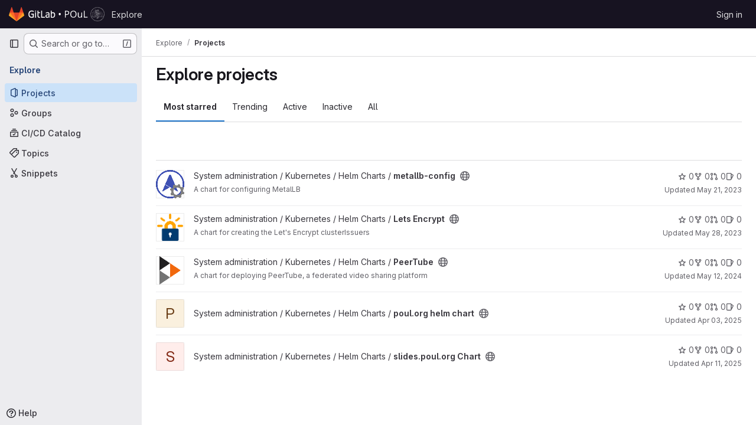

--- FILE ---
content_type: image/svg+xml
request_url: https://gitlab.poul.org/uploads/-/system/appearance/header_logo/1/test-logo-gitlab-poul.svg
body_size: 17455
content:
<?xml version="1.0" encoding="UTF-8" standalone="no"?>
<svg
   xmlns:dc="http://purl.org/dc/elements/1.1/"
   xmlns:cc="http://creativecommons.org/ns#"
   xmlns:rdf="http://www.w3.org/1999/02/22-rdf-syntax-ns#"
   xmlns:svg="http://www.w3.org/2000/svg"
   xmlns="http://www.w3.org/2000/svg"
   xmlns:sodipodi="http://sodipodi.sourceforge.net/DTD/sodipodi-0.dtd"
   xmlns:inkscape="http://www.inkscape.org/namespaces/inkscape"
   inkscape:version="1.0beta0 (0a78936f89, 2019-09-11)"
   height="327.86401"
   width="2211.6143"
   sodipodi:docname="test-logo-gitlab-poul.svg"
   id="svg881"
   version="1.1"
   viewBox="0 0 2211.6143 327.86402">
  <metadata
     id="metadata887">
    <rdf:RDF>
      <cc:Work
         rdf:about="">
        <dc:format>image/svg+xml</dc:format>
        <dc:type
           rdf:resource="http://purl.org/dc/dcmitype/StillImage" />
        <dc:title></dc:title>
      </cc:Work>
    </rdf:RDF>
  </metadata>
  <defs
     id="defs885" />
  <sodipodi:namedview
     inkscape:current-layer="svg881"
     inkscape:window-maximized="1"
     inkscape:window-y="0"
     inkscape:window-x="0"
     inkscape:cy="159.5289"
     inkscape:cx="1349.3304"
     inkscape:zoom="0.2500709"
     fit-margin-bottom="0"
     fit-margin-right="0"
     fit-margin-left="0"
     fit-margin-top="0"
     showgrid="false"
     id="namedview883"
     inkscape:window-height="696"
     inkscape:window-width="1280"
     inkscape:pageshadow="2"
     inkscape:pageopacity="0"
     guidetolerance="10"
     gridtolerance="10"
     objecttolerance="10"
     borderopacity="1"
     inkscape:document-rotation="0"
     bordercolor="#666666"
     pagecolor="#ffffff" />
  <path
     style="fill:#ffffff"
     inkscape:connector-curvature="0"
     id="path879"
     d="m 767.19671,82.627019 h -21.8 l 0.1,162.500001 h 88.3 v -20.1 h -66.5 l -0.1,-142.400001 m 150.63,133.980001 c -5.5,5.7 -14.6,11.4 -27,11.4 -16.6,0 -23.3,-8.2 -23.3,-18.9 0,-16.1 11.2,-23.8 35,-23.8 4.5,0 11.7,0.5 15.4,1.2 v 30.1 h -0.1 m -22.6,-98.5 c -17.6,0 -33.8,6.2 -46.4,16.7 l 7.7,13.4 c 8.9,-5.2 19.8,-10.4 35.5,-10.4 17.9,0 25.8,9.2 25.8,24.6 v 7.9 c -3.5,-0.7 -10.7,-1.2 -15.1,-1.2 -38.2,0 -57.6,13.4 -57.6,41.4 0,25.1 15.4,37.7 38.7,37.7 15.7,0 30.8,-7.2 36,-18.9 l 4,15.9 h 15.4 v -83.2 c -0.1,-26.3 -11.5,-43.9 -44,-43.9 m 114.33999,110.65 c -8.2,0 -15.4,-1 -20.79999,-3.5 v -75.1 c 7.39999,-6.2 16.59999,-10.7 28.29999,-10.7 21.1,0 29.2,14.9 29.2,39 0,34.2 -13.1,50.3 -36.7,50.3 m 9.2,-110.6 c -19.5,0 -29.99999,13.3 -29.99999,13.3 v -21 l -0.1,-27.800001 h -21.3 l 0.1,158.500001 c 10.7,4.5 25.29999,6.9 41.19999,6.9 40.7,0 60.3,-26 60.3,-70.9 -0.1,-35.5 -18.2,-59 -50.2,-59 m -488.92999,-17.9 c 19.3,0 31.8,6.4 39.9,12.9 l 9.4,-16.300001 c -12.7,-11.2 -29.9,-17.2 -48.3,-17.2 -46.4,0 -78.9,28.300001 -78.9,85.400001 0,59.8 35.1,83.1 75.2,83.1 20.1,0 37.2,-4.7 48.4,-9.4 l -0.5,-63.9 v -20.1 h -59.5 v 20.1 h 38 l 0.5,48.5 c -5,2.5 -13.6,4.5 -25.3,4.5 -32.2,0 -53.8,-20.3 -53.8,-63 -0.1,-43.5 22.2,-64.6 54.9,-64.6 m 153.53,-17.650001 h -21.3 l 0.1,27.300001 v 94.3 c 0,26.3 11.4,43.9 43.9,43.9 4.5,0 8.9,-0.4 13.1,-1.2 v -19.1 c -3.1,0.5 -6.4,0.7 -9.9,0.7 -17.9,0 -25.8,-9.2 -25.8,-24.6 v -65 h 35.7 v -17.8 h -35.7 l -0.1,-38.500001 m -75.47,162.520001 h 21.3 v -124 h -21.3 v 124 m 0,-141.1 h 21.3 V 82.727019 h -21.3 v 21.300001" />
  <g
     style="font-size:85.3333px;font-family:sans-serif;word-spacing:0px;fill:#ffffff"
     id="flowRoot889"
     transform="matrix(2.5667523,0,0,2.5667523,-834.65659,-15.136038)"
     aria-label="• POuL">
    <path
       id="path5296"
       style="font-style:normal;font-variant:normal;font-weight:normal;font-stretch:normal;font-family:'Open Sans';-inkscape-font-specification:'Open Sans';fill:#ffffff"
       d="m 773.9095,69.118615 q 0,-5.041664 2.33333,-7.666663 2.375,-2.624999 6.875,-2.624999 4.375,0 6.79167,2.583332 2.41666,2.583332 2.41666,7.70833 0,4.958331 -2.41666,7.666664 -2.375,2.666665 -6.79167,2.666665 -4.45833,0 -6.83333,-2.708332 -2.375,-2.749999 -2.375,-7.624997 z" />
    <path
       id="path5298"
       style="font-style:normal;font-variant:normal;font-weight:normal;font-stretch:normal;font-family:'Open Sans';-inkscape-font-specification:'Open Sans';fill:#ffffff"
       d="m 868.40946,57.11862 q 0,9.249996 -6.33333,14.249994 -6.29166,4.958332 -18.04166,4.958332 h -7.16666 v 23.958324 h -7.08333 V 39.368628 h 15.79166 q 22.83332,0 22.83332,17.749992 z m -31.54165,13.124995 h 6.375 q 9.41666,0 13.62499,-3.041666 4.20833,-3.041665 4.20833,-9.749996 0,-6.041664 -3.95833,-8.999996 -3.95833,-2.958332 -12.33333,-2.958332 h -7.91666 z" />
    <path
       id="path5300"
       style="font-style:normal;font-variant:normal;font-weight:normal;font-stretch:normal;font-family:'Open Sans';-inkscape-font-specification:'Open Sans';fill:#ffffff"
       d="m 933.99277,69.743615 q 0,14.624994 -7.41666,22.99999 -7.375,8.374995 -20.54166,8.374995 -13.45833,0 -20.79166,-8.208328 -7.29166,-8.249997 -7.29166,-23.24999 0,-14.874994 7.33333,-23.041657 7.33333,-8.20833 20.83332,-8.20833 13.125,0 20.5,8.33333 7.37499,8.333329 7.37499,22.99999 z m -48.54164,0 q 0,12.374995 5.24999,18.791659 5.29167,6.374997 15.33333,6.374997 10.125,0 15.29166,-6.374997 5.16667,-6.374998 5.16667,-18.791659 0,-12.291662 -5.16667,-18.624992 -5.125,-6.374998 -15.20833,-6.374998 -10.12499,0 -15.41666,6.416664 -5.24999,6.374998 -5.24999,18.583326 z" />
    <path
       id="path5302"
       style="font-style:normal;font-variant:normal;font-weight:normal;font-stretch:normal;font-family:'Open Sans';-inkscape-font-specification:'Open Sans';fill:#ffffff"
       d="m 953.07609,54.618621 v 29.624988 q 0,5.583331 2.54167,8.33333 2.54167,2.749999 7.95833,2.749999 7.16666,0 10.45833,-3.916665 3.33333,-3.916665 3.33333,-12.791662 v -23.99999 h 6.91667 v 45.666649 h -5.70834 l -1,-6.124999 h -0.375 q -2.12499,3.374999 -5.91666,5.166665 -3.75,1.791664 -8.58333,1.791664 -8.33333,0 -12.49999,-3.95833 -4.125,-3.958331 -4.125,-12.666661 V 54.618621 Z" />
    <path
       id="path5304"
       style="font-style:normal;font-variant:normal;font-weight:normal;font-stretch:normal;font-family:'Open Sans';-inkscape-font-specification:'Open Sans';fill:#ffffff"
       d="M 999.95108,100.28527 V 39.368628 h 7.08332 v 54.499977 h 26.875 v 6.416665 z" />
  </g>
  <g
     transform="translate(-9.9999988,1.7897848e-5)"
     id="g5294">
    <path
       id="path3019"
       d="M 29.474953,126.20198 122.29087,215.2578 V 126.20198 L 82.710601,4.6903417 c -2.028546,-6.2537944 -11.636632,-6.2537944 -13.655226,0 z"
       fill="#e24329"
       class="tanuki-shape tanuki-left-ear"
       inkscape:connector-curvature="0"
       style="opacity:1;stroke-width:9.8951;stop-opacity:1" />
    <path
       id="path3021"
       d="M 346.11784,126.20198 253.30193,215.2578 V 126.20198 L 292.88235,4.6903417 c 2.0284,-6.2537944 11.63663,-6.2537944 13.65523,0 z"
       fill="#e24329"
       class="tanuki-shape tanuki-right-ear"
       inkscape:connector-curvature="0"
       style="opacity:1;stroke-width:9.8951;stop-opacity:1" />
    <path
       id="path3023"
       d="M 187.79648,327.864 39.370096,126.20198 H 336.22285 Z"
       fill="#e24329"
       class="tanuki-shape tanuki-nose"
       inkscape:connector-curvature="0"
       style="opacity:1;stroke-width:9.8951;stop-opacity:1" />
    <path
       id="path3025"
       d="M 187.79648,327.864 122.29087,126.20198 H 29.474953 l 39.580422,108.8461 z"
       fill="#fc6d26"
       class="tanuki-shape tanuki-left-eye"
       inkscape:connector-curvature="0"
       style="opacity:1;stroke-width:9.8951;stop-opacity:1" />
    <path
       id="path3027"
       d="m 187.79648,327.864 65.50545,-201.66202 h 92.81591 l -39.58026,108.8461 z"
       fill="#fc6d26"
       class="tanuki-shape tanuki-right-eye"
       inkscape:connector-curvature="0"
       style="opacity:1;stroke-width:9.8951;stop-opacity:1" />
    <path
       id="path3029"
       d="m 29.474953,126.20198 -18.80072,60.95381 c -1.7811169,5.59078 0,11.87411 4.947646,15.43634 L 187.99433,327.864 Z"
       fill="#fca326"
       class="tanuki-shape tanuki-left-cheek"
       inkscape:connector-curvature="0"
       style="opacity:1;stroke-width:9.8951;stop-opacity:1" />
    <path
       id="path3031"
       d="m 346.11784,126.20198 18.80073,60.95381 c 1.78112,5.59078 0,11.87411 -4.9475,15.43634 L 187.79648,327.864 Z"
       fill="#fca326"
       class="tanuki-shape tanuki-right-cheek"
       inkscape:connector-curvature="0"
       style="opacity:1;stroke-width:9.8951;stop-opacity:1" />
  </g>
  <g
     transform="translate(48.000001,1.7897848e-5)"
     id="g5265">
    <g
       id="g5162"
       transform="matrix(0.91110131,0,0,0.91110131,391.68158,-344.88705)">
      <path
         inkscape:connector-curvature="0"
         id="rect16260-3-8"
         d="m 1944.5027,569.32195 c 0,0 -0.2272,3.12676 -0.2272,3.12676 0,0 -15.8634,-1.15215 -15.8634,-1.15215 0,0 0.2272,-3.12669 0.2272,-3.12669 0,0 15.8634,1.15208 15.8634,1.15208 m -0.9685,10.64863 c 0,0 -0.4168,3.30992 -0.4168,3.30992 0,0 -15.7303,-2.35238 -15.7303,-2.35238 0,0 0.3625,-2.91133 0.3625,-2.91133 0,0 15.7847,1.95379 15.7847,1.95379 m -1.5811,10.57394 c 0,0 -0.6223,3.27659 -0.6223,3.27659 0,0 -15.5917,-3.14302 -15.5917,-3.14302 0,0 0.5481,-2.88249 0.5481,-2.88249 0,0 15.6659,2.74892 15.6659,2.74892 m -2.2445,10.65608 c 0,0 -0.7729,3.03813 -0.7729,3.03813 0,0 -15.414,-3.92284 -15.414,-3.92284 0,0 0.7729,-3.0381 0.7729,-3.0381 0,0 15.414,3.92281 15.414,3.92281 m -2.8449,10.30205 c 0,0 -1.0054,3.17771 -1.0054,3.17771 0,0 -15.0768,-5.06668 -15.0768,-5.06668 0,0 0.8838,-2.80029 0.8838,-2.80029 0,0 15.1984,4.68926 15.1984,4.68926 m -3.4384,10.11715 c 0,0 -1.2037,3.10692 -1.2037,3.10692 0,0 -14.8068,-5.80894 -14.8068,-5.80894 0,0 1.0642,-2.73797 1.0642,-2.73797 0,0 14.9463,5.43999 14.9463,5.43999 m -4.129,10.06522 c 0,0 -1.377,3.03224 -1.377,3.03224 0,0 -14.3371,-6.88732 -14.3371,-6.88732 0,0 1.2121,-2.67776 1.2121,-2.67776 0,0 14.502,6.53284 14.502,6.53284 m -4.6338,9.62207 c 0,0 -1.5649,2.93832 -1.5649,2.93832 0,0 -13.983,-7.58067 -13.983,-7.58067 0,0 1.3838,-2.59435 1.3838,-2.59435 0,0 14.1641,7.2367 14.1641,7.2367 m -5.3006,9.49074 c 0,0 -1.7285,2.84349 -1.7285,2.84349 0,0 -13.3936,-8.57949 -13.3936,-8.57949 0,0 1.5245,-2.51622 1.5245,-2.51622 0,0 13.5976,8.25222 13.5976,8.25222 m -5.7545,8.99044 c 0,0 -1.9029,2.72847 -1.9029,2.72847 0,0 -12.9637,-9.21634 -12.9637,-9.21634 0,0 1.6844,-2.41296 1.6844,-2.41296 0,0 13.1822,8.90083 13.1822,8.90083 m -6.3918,8.78403 c 0,0 -1.9369,2.46486 -1.9369,2.46486 0,0 -12.5055,-9.82915 -12.5055,-9.82915 0,0 1.9368,-2.46486 1.9368,-2.46486 0,0 12.5056,9.82915 12.5056,9.82915 m -6.7849,8.23544 c 0,0 -2.2127,2.48153 -2.2127,2.48153 0,0 -11.7677,-10.70177 -11.7677,-10.70177 0,0 1.9602,-2.19697 1.9602,-2.19697 0,0 12.0202,10.41721 12.0202,10.41721 m -7.388,7.95821 c 0,0 -2.2171,2.21605 -2.2171,2.21605 0,0 -11.2434,-11.25142 -11.2434,-11.25142 0,0 2.2171,-2.21605 2.2171,-2.21605 0,0 11.2434,11.25142 11.2434,11.25142 m -7.7144,7.36891 c 0,0 -2.491,2.20105 -2.491,2.20105 0,0 -10.4105,-12.02646 -10.4105,-12.02646 0,0 2.2072,-1.9494 2.2072,-1.9494 0,0 10.6943,11.77481 10.6943,11.77481 m -8.2791,7.02463 c 0,0 -2.4649,1.93659 -2.4649,1.93659 0,0 -9.8253,-12.50925 -9.8253,-12.50925 0,0 2.4649,-1.93663 2.4649,-1.93663 0,0 9.8253,12.50929 9.8253,12.50929 m -8.5351,6.40097 c 0,0 -2.7349,1.89029 -2.7349,1.89029 0,0 -8.9044,-13.18087 -8.9044,-13.18087 0,0 2.4223,-1.67354 2.4223,-1.67354 0,0 9.217,12.96412 9.217,12.96412 m -9.0563,5.99342 c 0,0 -2.6784,1.6286 -2.6784,1.6286 0,0 -8.2626,-13.59239 -8.2626,-13.59239 0,0 2.6783,-1.6286 2.6783,-1.6286 0,0 8.2627,13.59239 8.2627,13.59239 m -9.2387,5.34048 c 0,0 -2.9419,1.55229 -2.9419,1.55229 0,0 -7.2603,-14.15331 -7.2603,-14.15331 0,0 2.6026,-1.37299 2.6026,-1.37299 0,0 7.5996,13.97401 7.5996,13.97401 m -9.7104,4.87487 c 0,0 -2.8549,1.2943 -2.8549,1.2943 0,0 -6.5668,-14.48822 -6.5668,-14.48822 0,0 2.8549,-1.29437 2.8549,-1.29437 0,0 6.5668,14.48829 6.5668,14.48829 m -9.8158,4.19735 c 0,0 -3.1084,1.19097 -3.1084,1.19097 0,0 -5.4911,-14.92925 -5.4911,-14.92925 0,0 2.7453,-1.05225 2.7453,-1.05225 0,0 5.8542,14.79053 5.8542,14.79053 m -10.2308,3.68164 c 0,0 -2.9913,0.93664 -2.9913,0.93664 0,0 -4.7521,-15.18066 -4.7521,-15.18066 0,0 2.9913,-0.93664 2.9913,-0.93664 0,0 4.7521,15.18066 4.7521,15.18066 m -10.2553,2.98534 c 0,0 -3.2311,0.81158 -3.2311,0.81158 0,0 -3.6144,-15.49112 -3.6144,-15.49112 0,0 2.8482,-0.7172 2.8482,-0.7172 0,0 3.9973,15.39674 3.9973,15.39674 m -10.4134,2.38586 c 0,0 -3.2771,0.60597 -3.2771,0.60597 0,0 -2.8391,-15.65181 -2.8391,-15.65181 0,0 2.8879,-0.53042 2.8879,-0.53042 0,0 3.2283,15.57626 3.2283,15.57626 m -10.7395,1.77014 c 0,0 -3.3073,0.42195 -3.3073,0.42195 0,0 -1.656,-15.8208 -1.656,-15.8208 0,0 2.9107,-0.37531 2.9107,-0.37531 0,0 2.0526,15.77424 2.0526,15.77424 m -10.6303,1.10816 c 0,0 -3.3279,0.21354 -3.3279,0.21354 0,0 -0.8574,-15.88411 -0.8574,-15.88411 0,0 2.9278,-0.18708 2.9278,-0.18708 0,0 1.2575,15.8575 1.2575,15.8575 m -10.8798,0.48427 c 0,0 -3.1345,0.0113 -3.1345,0.0113 0,0 -0.054,-15.9072 -0.054,-15.9072 0,0 3.1345,-0.0113 3.1345,-0.0113 0,0 0.054,15.9072 0.054,15.9072 m -10.6895,-0.17726 c 0,0 -3.3312,-0.17273 -3.3312,-0.17273 0,0 1.1529,-15.86543 1.1529,-15.86543 0,0 2.9293,0.14891 2.9293,0.14891 0,0 -0.751,15.88951 -0.751,15.88951 m -10.6616,-0.79003 c 0,0 -3.3141,-0.3772 -3.3141,-0.3772 0,0 1.9541,-15.78682 1.9541,-15.78682 0,0 2.9141,0.33297 2.9141,0.33297 0,0 -1.5541,15.8312 -1.5541,15.8312 m -10.7953,-1.44227 c 0,0 -3.0873,-0.54183 -3.0873,-0.54183 0,0 2.7487,-15.66792 2.7487,-15.66792 0,0 3.0873,0.54183 3.0873,0.54183 0,0 -2.7487,15.66792 -2.7487,15.66792 m -10.4882,-2.06124 c 0,0 -3.2457,-0.76214 -3.2457,-0.76214 0,0 3.9221,-15.41605 3.9221,-15.41605 0,0 2.8575,0.66852 2.8575,0.66852 0,0 -3.5339,15.50967 -3.5339,15.50967 m -10.3491,-2.66638 c 0,0 -3.1904,-0.96484 -3.1904,-0.96484 0,0 4.688,-15.20058 4.688,-15.20058 0,0 2.8092,0.85244 2.8092,0.85244 0,0 -4.3068,15.31298 -4.3068,15.31298 m -10.3529,-3.35479 c 0,0 -3.1296,-1.1424 -3.1296,-1.1424 0,0 5.8073,-14.80905 5.8073,-14.80905 0,0 2.7609,1.00304 2.7609,1.00304 0,0 -5.4386,14.94841 -5.4386,14.94841 m -9.9456,-3.89733 c 0,0 -3.0501,-1.33739 -3.0501,-1.33739 0,0 6.5309,-14.50443 6.5309,-14.50443 0,0 2.6907,1.18084 2.6907,1.18084 0,0 -6.1715,14.66098 -6.1715,14.66098 m -9.8692,-4.56699 c 0,0 -2.7915,-1.42594 -2.7915,-1.42594 0,0 7.2345,-14.16651 7.2345,-14.16651 0,0 2.7915,1.42595 2.7915,1.42595 0,0 -7.2345,14.1665 -7.2345,14.1665 m -9.3978,-5.06688 c 0,0 -2.866,-1.69092 -2.866,-1.69092 0,0 8.2497,-13.60021 8.2497,-13.60021 0,0 2.5332,1.49446 2.5332,1.49446 0,0 -7.9169,13.79667 -7.9169,13.79667 m -9.2449,-5.71139 c 0,0 -2.5981,-1.75389 -2.5981,-1.75389 0,0 8.8983,-13.18488 8.8983,-13.18488 0,0 2.5981,1.75381 2.5981,1.75381 0,0 -8.8983,13.18496 -8.8983,13.18496 m -8.7184,-6.15504 c 0,0 -2.6423,-2.01917 -2.6423,-2.01917 0,0 9.8264,-12.50839 9.8264,-12.50839 0,0 2.339,1.78677 2.339,1.78677 0,0 -9.5231,12.74079 -9.5231,12.74079 m -8.4933,-6.7694 c 0,0 -2.3692,-2.05273 -2.3692,-2.05273 0,0 10.4145,-12.02306 10.4145,-12.02306 0,0 2.3691,2.05266 2.3691,2.05266 0,0 -10.4144,12.02313 -10.4144,12.02313 m -7.9203,-7.14852 c 0,0 -2.3828,-2.31798 -2.3828,-2.31798 0,0 11.2485,-11.24629 11.2485,-11.24629 0,0 2.1113,2.05262 2.1113,2.05262 0,0 -10.977,11.51165 -10.977,11.51165 m -7.6269,-7.72842 c 0,0 -2.1079,-2.32032 -2.1079,-2.32032 0,0 11.772,-10.69709 11.772,-10.69709 0,0 2.1078,2.32026 2.1078,2.32026 0,0 -11.7719,10.69715 -11.7719,10.69715 m -7.0146,-8.03818 c 0,0 -2.0911,-2.58422 -2.0911,-2.58422 0,0 12.5064,-9.82809 12.5064,-9.82809 0,0 1.8532,2.28866 1.8532,2.28866 0,0 -12.2685,10.12365 -12.2685,10.12365 m -6.6567,-8.579 c 0,0 -1.8167,-2.55466 -1.8167,-2.55466 0,0 12.9613,-9.2197 12.9613,-9.2197 0,0 1.8168,2.55466 1.8168,2.55466 0,0 -12.9614,9.2197 -12.9614,9.2197 m -6.0107,-8.81594 c 0,0 -1.7701,-2.8151 -1.7701,-2.8151 0,0 13.5897,-8.26526 13.5897,-8.26526 0,0 1.568,2.49154 1.568,2.49154 0,0 -13.3876,8.58882 -13.3876,8.58882 m -5.5922,-9.31256 c 0,0 -1.498,-2.75384 -1.498,-2.75384 0,0 13.9714,-7.60203 13.9714,-7.60203 0,0 1.498,2.75376 1.498,2.75376 0,0 -13.9714,7.60211 -13.9714,7.60211 m -4.9178,-9.47339 c 0,0 -1.4232,-3.00779 -1.4232,-3.00779 0,0 14.4857,-6.56897 14.4857,-6.56897 0,0 1.2597,2.65849 1.2597,2.65849 0,0 -14.3222,6.91827 -14.3222,6.91827 m -4.367,-9.74158 c 0,0 -1.2316,-3.09245 -1.2316,-3.09245 0,0 14.7882,-5.85623 14.7882,-5.85623 0,0 1.0845,2.73378 1.0845,2.73378 0,0 -14.6411,6.2149 -14.6411,6.2149 m -3.8245,-10.17782 c 0,0 -1.0545,-3.15889 -1.0545,-3.15889 0,0 15.1784,-4.75366 15.1784,-4.75366 0,0 0.9331,2.78718 0.9331,2.78718 0,0 -15.057,5.12537 -15.057,5.12537 m -3.1631,-10.20192 c 0,0 -0.8532,-3.22031 -0.8532,-3.22031 0,0 15.3945,-3.99863 15.3945,-3.99863 0,0 0.7497,2.84081 0.7497,2.84081 0,0 -15.291,4.37813 -15.291,4.37813 m -2.5785,-10.57111 c 0,0 -0.6705,-3.26503 -0.6705,-3.26503 0,0 15.6496,-2.84001 15.6496,-2.84001 0,0 0.5949,2.87569 0.5949,2.87569 0,0 -15.574,3.22935 -15.574,3.22935 m -1.906,-10.51522 c 0,0 -0.4634,-3.30168 -0.4634,-3.30168 0,0 15.7722,-2.05327 15.7722,-2.05327 0,0 0.4069,2.90703 0.4069,2.90703 0,0 -15.7157,2.44792 -15.7157,2.44792 m -1.2983,-10.81103 c 0,0 -0.248,-3.12511 -0.248,-3.12511 0,0 15.8555,-1.25786 15.8555,-1.25786 0,0 0.2479,3.12514 0.2479,3.12514 0,0 -15.8554,1.25783 -15.8554,1.25783 M 1585.04,563.9357 c 0,0 -0.072,-3.33509 -0.072,-3.33509 0,0 15.9051,-0.0537 15.9051,-0.0537 0,0 0.065,2.93288 0.065,2.93288 0,0 -15.8986,0.45619 -15.8986,0.45619 m 0,-10.69202 c 0,0 0.1345,-3.33355 0.1345,-3.33355 0,0 15.8875,0.75145 15.8875,0.75145 0,0 -0.1206,2.9308 -0.1206,2.9308 0,0 -15.9014,-0.34885 -15.9014,-0.34885 m 0.6436,-10.87405 c 0,0 0.3061,-3.11996 0.3061,-3.11996 0,0 15.8292,1.55324 15.8292,1.55324 0,0 -0.3061,3.11996 -0.3061,3.11996 0,0 -15.8292,-1.55324 -15.8292,-1.55324 m 1.2693,-10.61628 c 0,0 0.5169,-3.29529 0.5169,-3.29529 0,0 15.666,2.74839 15.666,2.74839 0,0 -0.4525,2.89875 -0.4525,2.89875 0,0 -15.7304,-2.35185 -15.7304,-2.35185 m 1.8809,-10.52406 c 0,0 0.7219,-3.25587 0.7219,-3.25587 0,0 15.5078,3.53382 15.5078,3.53382 0,0 -0.6379,2.86447 -0.6379,2.86447 0,0 -15.5918,-3.14242 -15.5918,-3.14242 m 2.5641,-10.58237 c 0,0 0.8487,-3.01777 0.8487,-3.01777 0,0 15.3111,4.30715 15.3111,4.30715 0,0 -0.8487,3.01788 -0.8487,3.01788 0,0 -15.3111,-4.30726 -15.3111,-4.30726 m 3.1374,-10.21554 c 0,0 1.1023,-3.14479 1.1023,-3.14479 0,0 14.9465,5.43938 14.9465,5.43938 0,0 -0.9718,2.77146 -0.9718,2.77146 0,0 -15.077,-5.06605 -15.077,-5.06605 m 3.8069,-10.19319 c 0,0 1.2163,-2.88938 1.2163,-2.88938 0,0 14.659,6.17273 14.659,6.17273 0,0 -1.2164,2.88926 -1.2164,2.88926 0,0 -14.6589,-6.17261 -14.6589,-6.17261 m 4.3485,-9.75572 c 0,0 1.4692,-2.98798 1.4692,-2.98798 0,0 14.1643,7.23609 14.1643,7.23609 0,0 -1.2961,2.63861 -1.2961,2.63861 0,0 -14.3374,-6.88672 -14.3374,-6.88672 m 4.9042,-9.48612 c 0,0 1.6539,-2.88869 1.6539,-2.88869 0,0 13.7944,7.91879 13.7944,7.91879 0,0 -1.4651,2.55004 -1.4651,2.55004 0,0 -13.9832,-7.58014 -13.9832,-7.58014 m 5.583,-9.32579 c 0,0 1.8143,-2.7888 1.8143,-2.7888 0,0 13.1825,8.90056 13.1825,8.90056 0,0 -1.6029,2.46727 -1.6029,2.46727 0,0 -13.3939,-8.57903 -13.3939,-8.57903 m 6.0047,-8.82437 c 0,0 1.985,-2.66903 1.985,-2.66903 0,0 12.7383,9.52562 12.7383,9.52562 0,0 -1.7594,2.35949 -1.7594,2.35949 0,0 -12.9639,-9.21608 -12.9639,-9.21608 m 6.6513,-8.58799 c 0,0 2.1323,-2.55141 2.1323,-2.55141 0,0 12.0204,10.41713 12.0204,10.41713 0,0 -1.8863,2.26046 -1.8863,2.26046 0,0 -12.2664,-10.12618 -12.2664,-10.12618 m 7.0122,-8.04208 c 0,0 2.287,-2.41312 2.287,-2.41312 0,0 11.5088,10.97979 11.5088,10.97979 0,0 -2.028,2.13495 -2.028,2.13495 0,0 -11.7678,-10.70162 -11.7678,-10.70162 m 7.622,-7.73401 c 0,0 2.4195,-2.27962 2.4195,-2.27962 0,0 10.6941,11.77489 10.6941,11.77489 0,0 -2.1418,2.02129 -2.1418,2.02129 0,0 -10.9718,-11.51656 -10.9718,-11.51656 m 7.9169,-7.15075 c 0,0 2.5568,-2.12459 2.5568,-2.12459 0,0 10.1207,12.27148 10.1207,12.27148 0,0 -2.2671,1.87968 -2.2671,1.87968 0,0 -10.4104,-12.02657 -10.4104,-12.02657 m 8.4852,-6.77469 c 0,0 2.6731,-1.97677 2.6731,-1.97677 0,0 9.2167,12.96434 9.2167,12.96434 0,0 -2.366,1.75276 -2.366,1.75276 0,0 -9.5238,-12.74033 -9.5238,-12.74033 m 8.711,-6.16003 c 0,0 2.7916,-1.80646 2.7916,-1.80646 0,0 8.5859,13.39052 8.5859,13.39052 0,0 -2.4734,1.59693 -2.4734,1.59693 0,0 -8.9041,-13.18099 -8.9041,-13.18099 m 9.2325,-5.7202 c 0,0 2.8902,-1.64583 2.8902,-1.64583 0,0 7.5992,13.97419 7.5992,13.97419 0,0 -2.556,1.45886 -2.556,1.45886 0,0 -7.9334,-13.78722 -7.9334,-13.78722 m 9.3858,-5.07901 c 0,0 2.9884,-1.46184 2.9884,-1.46184 0,0 6.9157,14.32494 6.9157,14.32494 0,0 -2.6441,1.2904 -2.6441,1.2904 0,0 -7.26,-14.1535 -7.26,-14.1535 m 9.854,-4.58093 c 0,0 3.0679,-1.29049 3.0679,-1.29049 0,0 5.8538,14.79073 5.8538,14.79073 0,0 -2.7093,1.14342 -2.7093,1.14342 0,0 -6.2124,-14.64366 -6.2124,-14.64366 m 9.9316,-3.91809 c 0,0 3.1441,-1.09504 3.1441,-1.09504 0,0 5.1233,15.05949 5.1233,15.05949 0,0 -2.7766,0.96487 -2.7766,0.96487 0,0 -5.4908,-14.92932 -5.4908,-14.92932 m 10.3388,-3.37096 c 0,0 3.0136,-0.86256 3.0136,-0.86256 0,0 4.3763,15.29329 4.3763,15.29329 0,0 -3.0136,0.86256 -3.0136,0.86256 0,0 -4.3763,-15.29329 -4.3763,-15.29329 m 10.3372,-2.69212 c 0,0 3.2551,-0.71184 3.2551,-0.71184 0,0 3.2282,15.57623 3.2282,15.57623 0,0 -2.869,0.6268 -2.869,0.6268 0,0 -3.6143,-15.49119 -3.6143,-15.49119 m 10.6762,-2.11034 c 0,0 3.0972,-0.48234 3.0972,-0.48234 0,0 2.4471,15.71785 2.4471,15.71785 0,0 -3.0972,0.48234 -3.0972,0.48234 0,0 -2.4471,-15.71785 -2.4471,-15.71785 m 10.592,-1.4222 c 0,0 3.3189,-0.32088 3.3189,-0.32088 0,0 1.2578,15.85743 1.2578,15.85743 0,0 -2.9204,0.28422 -2.9204,0.28422 0,0 -1.6563,-15.8208 -1.6563,-15.8208 m 10.6584,-0.80474 c 0,0 3.3332,-0.11263 3.3332,-0.11263 0,0 0.4567,15.9007 0.4567,15.9007 0,0 -2.932,0.096 -2.932,0.096 0,0 -0.8579,-15.88411 -0.8579,-15.88411 m 10.8899,-0.15949 c 0,0 3.1338,0.0688 3.1338,0.0688 0,0 -0.3477,15.90346 -0.3477,15.90346 0,0 -3.1338,-0.0688 -3.1338,-0.0688 0,0 0.3477,-15.90346 0.3477,-15.90346 m 10.6793,0.47747 c 0,0 3.3221,0.27213 3.3221,0.27213 0,0 -1.5466,15.83191 -1.5466,15.83191 0,0 -2.9256,-0.23849 -2.9256,-0.23849 0,0 1.1501,-15.8657 1.1501,-15.8657 m 10.6305,1.08805 c 0,0 3.2987,0.47728 3.2987,0.47728 0,0 -2.3354,15.73485 -2.3354,15.73485 0,0 -2.9051,-0.42379 -2.9051,-0.42379 0,0 1.9418,-15.78834 1.9418,-15.78834 m 10.7393,1.76478 c 0,0 3.2665,0.65869 3.2665,0.65869 0,0 -3.5034,15.51663 -3.5034,15.51663 0,0 -2.8797,-0.57642 -2.8797,-0.57642 0,0 3.1166,-15.5989 3.1166,-15.5989 m 10.4207,2.35404 c 0,0 3.2176,0.86264 3.2176,0.86264 0,0 -4.2678,15.3239 -4.2678,15.3239 0,0 -2.837,-0.76161 -2.837,-0.76161 0,0 3.8872,-15.42493 3.8872,-15.42493 m 10.4477,3.02725 c 0,0 2.9744,0.9891 2.9744,0.9891 0,0 -5.0182,15.09483 -5.0182,15.09483 0,0 -2.9744,-0.98914 -2.9744,-0.98914 0,0 5.0182,-15.09479 5.0182,-15.09479 m 10.0559,3.5935 c 0,0 3.089,1.24025 3.089,1.24025 0,0 -6.1132,14.68543 -6.1132,14.68543 0,0 -2.7284,-1.09519 -2.7284,-1.09519 0,0 5.7526,-14.83049 5.7526,-14.83049 m 10.0018,4.25586 c 0,0 2.8317,1.34434 2.8317,1.34434 0,0 -6.8201,14.37063 -6.8201,14.37063 0,0 -2.8317,-1.34422 -2.8317,-1.34422 0,0 6.8201,-14.37075 6.8201,-14.37075 m 9.5445,4.77744 c 0,0 2.9156,1.60059 2.9156,1.60059 0,0 -7.8428,13.83896 -7.8428,13.83896 0,0 -2.58,-1.41558 -2.58,-1.41558 0,0 7.5072,-14.02397 7.5072,-14.02397 m 9.4119,5.42188 c 0,0 2.6497,1.6749 2.6497,1.6749 0,0 -8.4977,13.44672 -8.4977,13.44672 0,0 -2.6497,-1.67493 -2.6497,-1.67493 0,0 8.4977,-13.44669 8.4977,-13.44669 m 8.8991,5.88442 c 0,0 2.7012,1.93667 2.7012,1.93667 0,0 -9.4373,12.80451 -9.4373,12.80451 0,0 -2.3938,-1.7156 -2.3938,-1.7156 0,0 9.1299,-13.02558 9.1299,-13.02558 m 8.6908,6.50468 c 0,0 2.432,1.97775 2.432,1.97775 0,0 -10.0342,12.34231 -10.0342,12.34231 0,0 -2.432,-1.97782 -2.432,-1.97782 0,0 10.0342,-12.34224 10.0342,-12.34224 m 8.1326,6.90002 c 0,0 2.45,2.24398 2.45,2.24398 0,0 -10.8837,11.5999 -10.8837,11.5999 0,0 -2.1731,-1.99018 -2.1731,-1.99018 0,0 10.6068,-11.8537 10.6068,-11.8537 m 7.8517,7.49084 c 0,0 2.182,2.25063 2.182,2.25063 0,0 -11.4185,11.07371 -11.4185,11.07371 0,0 -2.1821,-2.25059 -2.1821,-2.25059 0,0 11.4186,-11.07375 11.4186,-11.07375 m 7.2563,7.81436 c 0,0 2.1654,2.5192 2.1654,2.5192 0,0 -12.172,10.23942 -12.172,10.23942 0,0 -1.9208,-2.23521 -1.9208,-2.23521 0,0 11.9274,-10.52341 11.9274,-10.52341 m 6.9057,8.37052 c 0,0 1.9023,2.49154 1.9023,2.49154 0,0 -12.6411,9.6542 -12.6411,9.6542 0,0 -1.9024,-2.49162 -1.9024,-2.49162 0,0 12.6412,-9.65412 12.6412,-9.65412 m 6.2802,8.61951 c 0,0 1.8507,2.75966 1.8507,2.75966 0,0 -13.293,8.73453 -13.293,8.73453 0,0 -1.6405,-2.44762 -1.6405,-2.44762 0,0 13.0828,-9.04657 13.0828,-9.04657 m 5.8626,9.13489 c 0,0 1.595,2.6987 1.595,2.6987 0,0 -13.692,8.09461 -13.692,8.09461 0,0 -1.595,-2.69877 -1.595,-2.69877 0,0 13.692,-8.09454 13.692,-8.09454 m 5.213,9.30739 c 0,0 1.5088,2.9624 1.5088,2.9624 0,0 -14.2349,7.09617 -14.2349,7.09617 0,0 -1.3355,-2.62458 -1.3355,-2.62458 0,0 14.0616,-7.43399 14.0616,-7.43399 m 4.7328,9.77458 c 0,0 1.2623,2.86953 1.2623,2.86953 0,0 -14.5584,6.40607 -14.5584,6.40607 0,0 -1.2624,-2.86953 -1.2624,-2.86953 0,0 14.5585,-6.40607 14.5585,-6.40607 m 4.0647,9.86819 c 0,0 1.1438,3.12416 1.1438,3.12416 0,0 -14.9833,5.33684 -14.9833,5.33684 0,0 -1.0105,-2.7634 -1.0105,-2.7634 0,0 14.85,-5.6976 14.85,-5.6976 m 3.5295,10.27877 c 0,0 0.907,3.00087 0.907,3.00087 0,0 -15.2248,4.60293 -15.2248,4.60293 0,0 -0.907,-3.00087 -0.907,-3.00087 0,0 15.2248,-4.60293 15.2248,-4.60293 m 2.8492,10.29093 c 0,0 0.7613,3.24155 0.7613,3.24155 0,0 -15.5212,3.47426 -15.5212,3.47426 0,0 -0.6714,-2.86194 -0.6714,-2.86194 0,0 15.4313,-3.85387 15.4313,-3.85387 m 2.2718,10.63624 c 0,0 0.5331,3.08927 0.5331,3.08927 0,0 -15.6734,2.70576 -15.6734,2.70576 0,0 -0.5332,-3.08927 -0.5332,-3.08927 0,0 15.6735,-2.70576 15.6735,-2.70576 m 1.5864,10.56483 c 0,0 0.3693,3.3117 0.3693,3.3117 0,0 -15.8311,1.53411 -15.8311,1.53411 0,0 -0.3262,-2.91904 -0.3262,-2.91904 0,0 15.7881,-1.92677 15.7881,-1.92677 m 0.9721,10.64081 c 0,0 0.1606,3.32931 0.1606,3.32931 0,0 -15.8878,0.74381 -15.8878,0.74381 0,0 -0.1372,-2.9334 -0.1372,-2.9334 0,0 15.8644,-1.13972 15.8644,-1.13972 m 0.3178,10.88054 c 0,0 -0.023,3.33373 -0.023,3.33373 0,0 -15.8989,-0.4484 -15.8989,-0.4484 0,0 0.015,-2.93586 0.015,-2.93586 0,0 15.9052,0.0506 15.9052,0.0506"
         style="display:inline;opacity:1;fill:#ffffff;fill-opacity:1;stroke:#000000;stroke-width:0;stroke-linecap:square;stroke-linejoin:miter;stroke-miterlimit:4;stroke-dasharray:none;stroke-dashoffset:0;stroke-opacity:1;paint-order:markers stroke fill" />
      <g
         id="g24"
         transform="matrix(2.3064998,0,0,2.3364519,1572.2795,318.95958)"
         style="display:inline;fill:#ffffff;stroke-width:0.642182;stroke-miterlimit:4;stroke-dasharray:none">
        <path
           inkscape:connector-curvature="0"
           d="m 25.242,80.871 c -0.08,0.001 -0.071,-0.089 -0.092,-0.155 0.629,0.676 1.481,2.048 0.611,2.911 -0.059,0.409 0.256,0.387 0.258,0.723 -0.449,0.646 -0.775,1.199 -0.311,2.13 -0.601,0.024 -0.819,-0.357 -1.309,-0.428 -0.029,1.016 1.308,1.288 2.009,1.789 -0.202,1.184 0.292,2.715 -0.645,3.533 0.175,0.682 0.404,1.635 0.175,2.283 -0.922,-0.506 -1.993,-0.85 -2.914,-1.355 0.269,-0.254 0.473,0.268 0.911,0.134 0.24,-0.422 0.249,-1.061 0.575,-1.415 -0.07,-0.572 -0.628,-0.635 -0.71,-1.191 0.913,-0.321 1.295,0.633 2.069,0.723 1.311,-1.462 -1.689,-1.431 -2.056,-2.436 0.904,0.06 1.283,0.712 2.243,0.72 0.548,-1.307 -1.875,-1.448 -2.633,-2.173 0.224,-0.582 -0.012,-0.795 -0.127,-1.381 0.874,-0.424 1.109,0.479 1.805,0.493 -0.541,-1.075 -2.305,-1.65 -1.921,-3.181 0.658,-0.374 1.753,0.587 2.223,0.399 0.781,-0.328 0.097,-1.373 -0.161,-2.123 z m -1.544,2.11 c -0.448,0.956 0.677,1.553 1.539,1.646 0.191,-1.003 -0.739,-1.482 -1.539,-1.646 z m 1.929,8.973 c -0.28,-1.27 -1.755,-0.154 -1.139,0.62 0.146,0.155 0.553,0.213 0.914,0.118 0.166,-0.262 0.3,-0.383 0.225,-0.738 z"
           id="path20-4"
           style="fill:#ffffff;stroke-width:0.642182;stroke-miterlimit:4;stroke-dasharray:none" />
        <path
           inkscape:connector-curvature="0"
           d="m 21.186,87.655 c -0.158,-0.504 -0.615,-1.283 -0.232,-1.873 1.517,-0.7 1.674,2.291 0.232,1.873 z m 0.172,-1.647 c -0.091,0.27 -0.25,0.766 -0.021,1.067 0.23,-0.015 0.536,0.018 0.63,-0.106 0.206,-0.428 0.102,-1.209 -0.609,-0.961 z"
           id="path22-3"
           style="fill:#ffffff;stroke-width:0.642182;stroke-miterlimit:4;stroke-dasharray:none" />
      </g>
      <g
         transform="matrix(3.7795276,0,0,3.7795276,2047.7526,-4.0541166)"
         id="g1006"
         style="stroke:#ffffff;stroke-width:0.529167;stroke-miterlimit:4;stroke-dasharray:none">
        <g
           style="display:inline;stroke:#ffffff;stroke-width:0.529167;stroke-linecap:round;stroke-miterlimit:4;stroke-dasharray:none"
           id="g1108-3"
           transform="translate(-127.4451,96.227624)">
          <path
             style="fill:none;stroke:#ffffff;stroke-width:0.529167;stroke-linecap:round;stroke-linejoin:round;stroke-miterlimit:4;stroke-dasharray:none;stroke-dashoffset:20;stroke-opacity:1"
             d="m 92.330443,67.112344 c -2.97548,0.0078 -3.488563,-1.215633 -3.85114,-2.514306 C 89.369816,36.526403 72.596239,32.021229 65.078315,38.97767"
             id="path35345-1"
             inkscape:connector-curvature="0"
             sodipodi:nodetypes="ccc" />
          <path
             style="fill:none;stroke:#ffffff;stroke-width:0.529167;stroke-linecap:round;stroke-linejoin:round;stroke-miterlimit:4;stroke-dasharray:none;stroke-dashoffset:20;stroke-opacity:1"
             d="m 66.424325,39.732177 c -6.058814,-4.254818 -13.664121,2.881002 -8.08393,9.206946 -1.064237,6.792378 -2.75118,10.072463 -4.436568,14.535526 3.833812,1.276911 8.133166,-2.001639 10.784219,-10.663812"
             id="path35347-1"
             inkscape:connector-curvature="0"
             sodipodi:nodetypes="cccc" />
          <path
             style="fill:none;stroke:#ffffff;stroke-width:0.529167;stroke-linecap:round;stroke-linejoin:round;stroke-miterlimit:4;stroke-dasharray:none;stroke-dashoffset:20;stroke-opacity:1"
             d="m 92.330443,67.112344 c -1.101386,2.399565 -4.007646,2.666093 -7.034083,2.790598 0.544687,1.047559 0.453515,1.640935 0.392237,2.255668 -1.069866,0.337521 -2.407147,-0.07542 -3.477011,-0.44132 -0.354542,0.655738 -0.8504,0.887519 -1.283965,1.306182 -0.698899,-0.327176 -1.484714,-0.567431 -1.758712,-1.319512 -0.625919,-0.189941 -2.156404,0.236805 -3.671011,0.757815 -0.03161,-0.912024 0.515051,-1.631289 0.998569,-2.371603 -0.743395,-0.09654 -1.345271,-0.381765 -1.821273,-0.83483 -0.694041,0.325702 -0.999704,0.552686 -1.860952,0.460367 -0.267549,1.5679 -1.285645,2.235153 -2.434016,2.746066 -0.575476,-0.279694 -1.157679,-0.516935 -1.602912,-1.618806 -0.982096,-0.530627 -2.097899,0.714309 -3.079998,0.896538 -0.253947,-1.191217 0.269988,-1.735297 -0.15119,-2.090354 -0.751166,-0.34575 -2.797277,-0.0627 -3.809294,0.02631 -0.110219,-0.281255 0.501778,-1.132216 1.014912,-1.386906 1.503687,-0.746347 1.880173,-0.798825 4.695185,-1.069271 -0.308153,-8.317415 0.627382,-13.050084 3.147567,-13.215237"
             id="path35355-1"
             inkscape:connector-curvature="0"
             sodipodi:nodetypes="cccccccccccccccscc" />
          <path
             style="fill:none;stroke:#ffffff;stroke-width:0.529167;stroke-linecap:round;stroke-linejoin:round;stroke-miterlimit:4;stroke-dasharray:none;stroke-dashoffset:20;stroke-opacity:1"
             d="m 59.44335,50.12597 c 0.375855,1.573226 0.01702,2.50199 3.342671,4.612886 2.467867,-2.423583 9.05266,-8.988414 4.600157,-10.392 -0.806657,0.195038 -0.910609,1.288635 -1.526214,1.967043 -1.249395,1.376854 -2.59432,1.876956 -4.1436,1.438777 -0.638231,1.059839 -1.285878,2.098493 -2.273014,2.373294 z"
             id="path35360-9"
             inkscape:connector-curvature="0"
             sodipodi:nodetypes="cccscc" />
          <path
             style="fill:none;stroke:#ffffff;stroke-width:0.529167;stroke-linecap:round;stroke-linejoin:round;stroke-miterlimit:4;stroke-dasharray:none;stroke-dashoffset:20;stroke-opacity:1"
             d="M 72.814242,69.715709 C 72.291447,69.510673 72.13012,68.868178 71.528259,68.732325 69.951908,68.376505 67.899948,68.55802 67.446929,67.219284"
             id="path35362-0"
             inkscape:connector-curvature="0"
             sodipodi:nodetypes="csc" />
          <path
             style="fill:none;stroke:#ffffff;stroke-width:0.529167;stroke-linecap:round;stroke-linejoin:round;stroke-miterlimit:4;stroke-dasharray:none;stroke-dashoffset:20;stroke-opacity:1"
             d="m 76.496467,70.090172 c 2.281137,-0.910217 4.7615,-1.561444 8.799893,-0.18723"
             id="path35364-0"
             inkscape:connector-curvature="0"
             sodipodi:nodetypes="cc" />
          <path
             style="fill:none;stroke:#ffffff;stroke-width:0.529167;stroke-linecap:round;stroke-linejoin:round;stroke-miterlimit:4;stroke-dasharray:none;stroke-dashoffset:20;stroke-opacity:1"
             d="m 58.340395,48.939123 c 0.304809,0.714788 0.731401,1.295617 1.102955,1.186847"
             id="path35366-0"
             inkscape:connector-curvature="0"
             sodipodi:nodetypes="cc" />
          <path
             style="fill:none;stroke:#ffffff;stroke-width:0.529167;stroke-linecap:round;stroke-linejoin:round;stroke-miterlimit:4;stroke-dasharray:none;stroke-dashoffset:20;stroke-opacity:1"
             d="m 57.519223,47.84681 c 0.119458,-1.130549 1.256754,-1.752076 1.91791,-1.651291 0.661156,0.100787 1.107972,0.413424 1.833234,2.132221"
             id="path35368-2"
             inkscape:connector-curvature="0"
             sodipodi:nodetypes="czc" />
          <path
             style="fill:none;stroke:#ffffff;stroke-width:0.529167;stroke-linecap:round;stroke-linejoin:round;stroke-miterlimit:4;stroke-dasharray:none;stroke-dashoffset:20;stroke-opacity:1"
             d="m 58.340395,48.939123 c 0.108815,-1.566545 1.870941,-1.299805 2.347602,0.193048"
             id="path35510-5"
             inkscape:connector-curvature="0"
             sodipodi:nodetypes="cc" />
          <path
             style="fill:none;stroke:#ffffff;stroke-width:0.529167;stroke-linecap:round;stroke-linejoin:round;stroke-miterlimit:4;stroke-dasharray:none;stroke-dashoffset:20;stroke-opacity:1"
             d="m 66.610866,46.592457 c 0.409279,-0.36803 0.850051,-0.224279 0.915797,0.0027 -0.182007,2.871322 -2.930075,6.408209 -4.740642,8.143706"
             id="path35526-7"
             inkscape:connector-curvature="0"
             sodipodi:nodetypes="ccc" />
          <path
             style="fill:none;stroke:#ffffff;stroke-width:0.529167;stroke-linecap:round;stroke-linejoin:round;stroke-miterlimit:4;stroke-dasharray:none;stroke-dashoffset:20;stroke-opacity:1"
             d="m 62.29306,47.834769 c -0.145606,-0.920052 -0.624117,-3.215259 0.52321,-3.70131 1.126353,-0.477168 2.117605,0.508926 2.967577,2.158871"
             id="path35528-6"
             inkscape:connector-curvature="0"
             sodipodi:nodetypes="cac" />
          <path
             style="fill:none;stroke:#ffffff;stroke-width:0.529167;stroke-linecap:round;stroke-linejoin:round;stroke-miterlimit:4;stroke-dasharray:none;stroke-dashoffset:20;stroke-opacity:1"
             d="M 64.627973,47.132927 C 64.414787,44.978332 62.81953,45.265297 62.151862,46.328506"
             id="path847-9"
             inkscape:connector-curvature="0"
             sodipodi:nodetypes="cc" />
          <path
             style="fill:none;stroke:#ffffff;stroke-width:0.529167;stroke-linecap:round;stroke-linejoin:round;stroke-miterlimit:4;stroke-dasharray:none;stroke-dashoffset:20;stroke-opacity:1"
             d="m 66.459411,50.963445 c 0.482497,1.760985 1.509625,3.064502 2.490496,4.04232"
             id="path849-1"
             inkscape:connector-curvature="0"
             sodipodi:nodetypes="cc" />
          <path
             style="fill:none;stroke:#ffffff;stroke-width:0.529167;stroke-linecap:round;stroke-linejoin:round;stroke-miterlimit:4;stroke-dasharray:none;stroke-dashoffset:20;stroke-opacity:1"
             d="m 68.734407,45.37163 c 0.458806,-0.414898 1.883103,-0.334685 2.734162,-0.0086 1.459119,0.559073 1.609135,0.976019 3.477622,3.143314"
             id="path855-9"
             inkscape:connector-curvature="0"
             sodipodi:nodetypes="cac" />
          <path
             style="fill:none;stroke:#ffffff;stroke-width:0.529167;stroke-linecap:round;stroke-linejoin:round;stroke-miterlimit:4;stroke-dasharray:none;stroke-dashoffset:20;stroke-opacity:1"
             d="m 74.764907,42.161033 c 0.167428,0.739889 -0.633524,1.557335 -0.457904,2.48943 0.433149,2.298891 1.109953,5.266354 0.512024,8.415896 0.759664,8.856792 2.02556,9.963517 4.168801,12.006887 0.549818,0.524195 1.916568,0.878297 2.893952,0.576177 -0.340185,-2.620192 0.12631,-5.307216 0.05807,-10.258348 -0.03201,-2.322388 -0.778709,-6.886151 -2.04991,-9.028334"
             id="path857-8"
             inkscape:connector-curvature="0"
             sodipodi:nodetypes="cscscsc" />
          <path
             style="fill:none;stroke:#ffffff;stroke-width:0.529167;stroke-linecap:round;stroke-linejoin:round;stroke-miterlimit:4;stroke-dasharray:none;stroke-dashoffset:20;stroke-opacity:1"
             d="m 78.475156,69.347756 c 0.538583,-2.022007 0.744614,-1.755468 0.361095,-4.418968"
             id="path859-7"
             inkscape:connector-curvature="0"
             sodipodi:nodetypes="cc" />
          <path
             style="fill:none;stroke:#ffffff;stroke-width:0.529167;stroke-linecap:round;stroke-linejoin:round;stroke-miterlimit:4;stroke-dasharray:none;stroke-dashoffset:20;stroke-opacity:1"
             d="m 73.430991,43.435012 c 0.135324,0.230508 0.159158,0.868543 0.829112,0.831734"
             id="path854-6"
             inkscape:connector-curvature="0"
             sodipodi:nodetypes="cc" />
          <path
             style="fill:none;stroke:#ffffff;stroke-width:0.529167;stroke-linecap:round;stroke-linejoin:round;stroke-miterlimit:4;stroke-dasharray:none;stroke-dashoffset:20;stroke-opacity:1"
             d="m 19.943596,71.999672 c -4.029367,0.932148 -5.042584,-1.076447 -6.278002,-2.868398 1.564571,0.09299 3.147478,0.360145 4.5732,-0.865931"
             id="path856-5"
             inkscape:connector-curvature="0"
             sodipodi:nodetypes="ccc" />
          <path
             style="fill:none;stroke:#ffffff;stroke-width:0.529167;stroke-linecap:round;stroke-linejoin:round;stroke-miterlimit:4;stroke-dasharray:none;stroke-dashoffset:20;stroke-opacity:1"
             d="m 26.19454,73.163267 c 1.907161,-4.80473 1.195882,-7.148126 -0.487086,-8.578133 -0.770647,0.208611 -1.304675,0.890456 -1.867166,1.51538 -0.910503,-0.635674 -1.75846,-0.70843 -2.597794,-0.703569 -0.470612,0.43689 -0.773654,1.097206 -0.81181,2.110708 -0.866156,0.117036 -1.682092,0.284292 -2.19189,0.75769 0.975286,5.358484 4.440007,5.184889 7.955746,4.897924 z"
             id="path858-1"
             inkscape:connector-curvature="0"
             sodipodi:nodetypes="ccccccc" />
          <path
             style="fill:none;stroke:#ffffff;stroke-width:0.529167;stroke-linecap:round;stroke-linejoin:round;stroke-miterlimit:4;stroke-dasharray:none;stroke-dashoffset:20;stroke-opacity:1"
             d="m 18.238794,68.265343 c -1.013228,-9.215239 2.194694,-12.996352 7.4416,-14.152568 6.388938,-5.164349 11.13631,-5.531188 13.402236,-5.146085"
             id="path860-1"
             inkscape:connector-curvature="0"
             sodipodi:nodetypes="ccc" />
          <path
             style="fill:none;stroke:#ffffff;stroke-width:0.529167;stroke-linecap:round;stroke-linejoin:round;stroke-miterlimit:4;stroke-dasharray:none;stroke-dashoffset:20;stroke-opacity:1"
             d="M 38.969151,50.256362 C 39.468019,41.73983 49.604596,43.29491 49.980597,49.106607"
             id="path862-4"
             inkscape:connector-curvature="0"
             sodipodi:nodetypes="cc" />
          <path
             style="fill:none;stroke:#ffffff;stroke-width:0.529167;stroke-linecap:round;stroke-linejoin:round;stroke-miterlimit:4;stroke-dasharray:none;stroke-dashoffset:20;stroke-opacity:1"
             d="m 49.980597,49.106607 c 0,0 0.435488,2.656748 0.754649,4.760974 0.18755,1.236503 0.334931,2.282219 0.330174,2.485943 -0.01286,0.550407 -0.643239,2.823662 -1.464747,2.527112 -5.408014,-2.579235 -4.344773,-1.805988 -6.141623,-3.658386 -0.924359,-0.952934 -1.393121,-1.826413 -1.217716,-2.787219 0.130401,-0.965398 1.096603,-0.259199 1.747054,-0.184496 0.132112,1.528032 1.013151,1.768723 1.851973,1.672817 0.838821,-0.09591 1.744225,-0.605144 2.130824,-0.988637 0.434421,-0.09313 0.727212,0.41107 1.414083,0.718035 0.478998,0.214066 1.283535,-0.04642 1.096936,-0.595329"
             id="path864-8"
             inkscape:connector-curvature="0"
             sodipodi:nodetypes="csscscczcsc" />
          <path
             style="fill:none;stroke:#ffffff;stroke-width:0.529167;stroke-linecap:round;stroke-linejoin:round;stroke-miterlimit:4;stroke-dasharray:none;stroke-dashoffset:20;stroke-opacity:1"
             d="m 35.316397,62.249382 c 0.569063,-0.553947 1.657451,-1.682427 2.297615,-3.373985 1.38072,-0.963226 2.556692,-1.892424 3.492383,-2.378234 3.489576,-1.811784 3.986537,-0.251153 2.509299,3.024685 -0.316834,0.702593 -0.778301,0.994606 -1.266119,1.897224 -0.347174,1.514867 0.2091,2.993895 0.463992,4.441865"
             id="path866-5"
             inkscape:connector-curvature="0"
             sodipodi:nodetypes="ccsscc" />
          <path
             style="fill:none;stroke:#ffffff;stroke-width:0.529167;stroke-linecap:round;stroke-linejoin:round;stroke-miterlimit:4;stroke-dasharray:none;stroke-dashoffset:20;stroke-opacity:1"
             d="m 43.988388,52.250535 c 0.399787,-0.730039 0.531521,-1.453526 0.887821,-1.885844 0.718614,-0.871935 1.932539,-0.80985 2.499959,0.546097 0.234835,0.561181 0.0071,1.420646 0.0066,2.417236"
             id="path868-7"
             inkscape:connector-curvature="0"
             sodipodi:nodetypes="cssc" />
          <path
             style="fill:none;stroke:#ffffff;stroke-width:0.529167;stroke-linecap:round;stroke-linejoin:round;stroke-miterlimit:4;stroke-dasharray:none;stroke-dashoffset:20;stroke-opacity:1"
             d="m 26.540684,72.433829 c 2.338006,1.074423 4.602053,1.448076 6.940057,0.705827 0.540429,0.378161 1.008188,0.945263 1.728091,0.856787 4.535249,-1.038699 6.673491,-2.83835 8.829235,-4.632447 0.02199,-0.564687 -0.07283,-1.155335 -0.740611,-1.873305 0.03579,-0.312606 0.103111,-0.72539 -0.130696,-1.423136 -0.401066,-0.322268 -1.129646,-0.13635 -1.670003,-0.145217 -0.851569,-1.263007 -1.635379,-1.577342 -2.410613,-1.771655 -0.850958,0.294082 -1.498327,1.339459 -2.236218,2.236552"
             id="path870-6"
             inkscape:connector-curvature="0"
             sodipodi:nodetypes="ccccccccc" />
          <path
             style="fill:none;stroke:#ffffff;stroke-width:0.529167;stroke-linecap:round;stroke-linejoin:round;stroke-miterlimit:4;stroke-dasharray:none;stroke-dashoffset:20;stroke-opacity:1"
             d="m 48.409119,52.93988 c 0.08645,-1.696823 0.02294,-3.515251 1.704866,-2.65743"
             id="path872-6"
             inkscape:connector-curvature="0"
             sodipodi:nodetypes="cc" />
          <path
             style="fill:none;stroke:#ffffff;stroke-width:0.529167;stroke-linecap:round;stroke-linejoin:round;stroke-miterlimit:4;stroke-dasharray:none;stroke-dashoffset:20;stroke-opacity:1"
             d="m 47.378073,51.269875 c -1.529412,-0.576085 -2.254916,0.127521 -1.887831,2.570353"
             id="path874-9"
             inkscape:connector-curvature="0"
             sodipodi:nodetypes="cc" />
          <path
             style="fill:none;stroke:#ffffff;stroke-width:0.529167;stroke-linecap:round;stroke-linejoin:round;stroke-miterlimit:4;stroke-dasharray:none;stroke-dashoffset:20;stroke-opacity:1"
             d="m 48.539815,51.444135 c 1.280174,-0.898012 1.605733,0.764344 1.90235,1.902354"
             id="path876-1"
             inkscape:connector-curvature="0"
             sodipodi:nodetypes="cc" />
          <path
             style="fill:none;stroke:#ffffff;stroke-width:0.529167;stroke-linecap:round;stroke-linejoin:round;stroke-miterlimit:4;stroke-dasharray:none;stroke-dashoffset:20;stroke-opacity:1"
             d="m 43.384586,53.506924 c 0.41541,0.267978 0.66333,1.078056 1.083237,1.547096 1.020838,1.140293 2.491266,2.184 3.448003,3.031937"
             id="path878-4"
             inkscape:connector-curvature="0"
             sodipodi:nodetypes="cac" />
          <path
             style="fill:none;stroke:#ffffff;stroke-width:0.529167;stroke-linecap:round;stroke-linejoin:round;stroke-miterlimit:4;stroke-dasharray:none;stroke-dashoffset:20;stroke-opacity:1"
             d="m 47.915826,58.085957 c -0.844309,11.120347 1.91259,12.683829 4.371401,14.350412 -2.17126,0.837809 -4.178469,2.203667 -8.24916,-3.072373"
             id="path880-3"
             inkscape:connector-curvature="0"
             sodipodi:nodetypes="ccc" />
          <path
             style="fill:none;stroke:#ffffff;stroke-width:0.529167;stroke-linecap:round;stroke-linejoin:round;stroke-miterlimit:4;stroke-dasharray:none;stroke-dashoffset:20;stroke-opacity:1"
             d="m 35.265907,56.149292 c -1.021664,8.526131 1.739801,11.502858 4.933709,12.797506 0.771018,0.312534 0.861918,2.095074 0.52508,2.835088 C 30.517284,72.617199 28.283531,66.098165 30.029111,55.908873"
             id="path882-6"
             inkscape:connector-curvature="0"
             sodipodi:nodetypes="cscc" />
          <path
             style="fill:none;stroke:#ffffff;stroke-width:0.529167;stroke-linecap:round;stroke-linejoin:round;stroke-miterlimit:4;stroke-dasharray:none;stroke-dashoffset:20;stroke-opacity:1"
             d="m 34.136235,71.062827 c -0.220255,0.929775 -0.437482,1.366391 -0.655494,2.076829"
             id="path884-7"
             inkscape:connector-curvature="0"
             sodipodi:nodetypes="cc" />
          <path
             style="fill:none;stroke:#ffffff;stroke-width:0.529167;stroke-linecap:round;stroke-linejoin:round;stroke-miterlimit:4;stroke-dasharray:none;stroke-dashoffset:20;stroke-opacity:1"
             d="m 31.038348,68.291312 c -1.661376,2.325309 -1.252603,3.730551 -0.872644,5.148598"
             id="path886-6"
             inkscape:connector-curvature="0"
             sodipodi:nodetypes="cc" />
          <path
             style="fill:none;stroke:#ffffff;stroke-width:0.529167;stroke-linecap:round;stroke-linejoin:round;stroke-miterlimit:4;stroke-dasharray:none;stroke-dashoffset:20;stroke-opacity:1"
             d="m 42.339087,61.397424 c -0.983689,0.470617 -1.77734,0.08606 -2.530667,-0.479952"
             id="path888-9"
             inkscape:connector-curvature="0"
             sodipodi:nodetypes="cc" />
          <path
             style="fill:none;stroke:#ffffff;stroke-width:0.529167;stroke-linecap:round;stroke-linejoin:round;stroke-miterlimit:4;stroke-dasharray:none;stroke-dashoffset:20;stroke-opacity:1"
             d="m 42.349575,61.419072 c 0,0 -0.357066,2.516307 -1.12187,3.799813"
             id="path892-7"
             inkscape:connector-curvature="0" />
          <path
             sodipodi:nodetypes="cc"
             inkscape:connector-curvature="0"
             id="path963-6"
             d="m 63.055077,38.467717 c -0.12884,-2.053336 0.588694,-5.568741 -3.098983,-8.484343"
             style="fill:none;stroke:#ffffff;stroke-width:0.529167;stroke-linecap:round;stroke-linejoin:round;stroke-miterlimit:4;stroke-dasharray:none;stroke-dashoffset:20;stroke-opacity:1" />
          <path
             sodipodi:nodetypes="cc"
             inkscape:connector-curvature="0"
             id="path942-0"
             d="m 51.202086,26.940663 c -2.474338,-0.182368 -3.911665,-0.05727 -5.50894,1.425011"
             style="fill:none;stroke:#ffffff;stroke-width:0.529167;stroke-linecap:round;stroke-linejoin:round;stroke-miterlimit:4;stroke-dasharray:none;stroke-dashoffset:20;stroke-opacity:1" />
          <path
             inkscape:connector-curvature="0"
             id="path894-9"
             d="M 44.916602,27.740195 C 45.630959,17.390468 34.511273,18.424171 33.711846,26.149471 20.170477,31.75223 21.483143,45.96595 17.852913,58.260161 c -0.430532,1.458053 -2.692778,2.082231 -3.817286,2.52322 0.790622,1.123559 1.177965,2.608678 4.171589,1.757133"
             style="fill:none;stroke:#ffffff;stroke-width:0.529167;stroke-linecap:round;stroke-linejoin:round;stroke-miterlimit:4;stroke-dasharray:none;stroke-dashoffset:20;stroke-opacity:1" />
          <path
             style="fill:none;stroke:#ffffff;stroke-width:0.529167;stroke-linecap:round;stroke-linejoin:round;stroke-miterlimit:4;stroke-dasharray:none;stroke-dashoffset:10;stroke-opacity:1"
             d="m 59.905806,30.090132 c -1.506829,2.193545 -3.663949,3.108273 -5.966595,3.498285 -1.818036,-2.466981 -2.061775,-1.763247 -2.737125,-6.647754"
             id="path896-0"
             inkscape:connector-curvature="0"
             sodipodi:nodetypes="ccc" />
          <path
             style="fill:none;stroke:#ffffff;stroke-width:0.529167;stroke-linecap:round;stroke-linejoin:round;stroke-miterlimit:4;stroke-dasharray:none;stroke-dashoffset:10;stroke-opacity:1"
             d="m 51.396377,26.945037 c 0.632672,-0.181069 1.419295,0.601334 2.006394,0.602547 0.848274,0.0018 1.215791,-0.636565 1.962922,-0.467985 0.733872,0.165587 0.760679,1.134203 1.550855,1.671112 0.440519,0.299325 1.950899,0.01872 2.583177,0.207879 0.505965,0.151381 0.149568,0.764343 0.456369,1.024784"
             id="path898-7"
             inkscape:connector-curvature="0"
             sodipodi:nodetypes="cssssc" />
          <path
             style="fill:none;stroke:#ffffff;stroke-width:0.529167;stroke-linecap:round;stroke-linejoin:round;stroke-miterlimit:4;stroke-dasharray:none;stroke-dashoffset:10;stroke-opacity:1"
             d="m 53.939211,33.588417 c 2.060956,-0.866116 4.232423,-1.600748 5.035832,-3.963113"
             id="path900-6"
             inkscape:connector-curvature="0"
             sodipodi:nodetypes="cc" />
          <path
             style="fill:none;stroke:#ffffff;stroke-width:0.529167;stroke-linecap:round;stroke-linejoin:round;stroke-miterlimit:4;stroke-dasharray:none;stroke-dashoffset:10;stroke-opacity:1"
             d="m 51.882232,26.852528 c 0.806961,-2.255971 1.174533,-3.196531 1.8007,-3.252255 0.41549,-0.03698 1.14159,0.116479 1.298899,1.581988 0.0583,0.543094 -0.05176,1.087391 -0.03486,1.882876"
             id="path904-6"
             inkscape:connector-curvature="0"
             sodipodi:nodetypes="cssc" />
          <path
             style="fill:none;stroke:#ffffff;stroke-width:0.529167;stroke-linecap:round;stroke-linejoin:round;stroke-miterlimit:4;stroke-dasharray:none;stroke-dashoffset:10;stroke-opacity:1"
             d="m 56.259765,27.919925 c 0.117597,-1.529574 1.523663,-3.282731 2.512407,-3.030789 0.399734,0.101855 0.868331,0.240153 0.943715,1.304558 0.04522,0.638529 -0.176368,1.746367 -0.60332,2.704124"
             id="path906-8"
             inkscape:connector-curvature="0"
             sodipodi:nodetypes="cssc" />
          <path
             style="fill:none;stroke:#ffffff;stroke-width:0.529167;stroke-linecap:round;stroke-linejoin:round;stroke-miterlimit:4;stroke-dasharray:none;stroke-dashoffset:10;stroke-opacity:1"
             d="m 45.693146,28.365674 c 0.987122,0.484084 4.167389,2.881601 1.484105,4.013827 -2.544371,-0.704649 -3.255712,-0.137827 -4.978948,-0.549153 -2.74183,-1.387033 -3.800949,-2.417124 -3.925565,-3.248989"
             id="path908-7"
             inkscape:connector-curvature="0"
             sodipodi:nodetypes="cccc" />
          <path
             style="fill:none;stroke:#ffffff;stroke-width:0.529167;stroke-linecap:round;stroke-linejoin:round;stroke-miterlimit:4;stroke-dasharray:none;stroke-dashoffset:10;stroke-opacity:1"
             d="m 45.693146,28.365674 c -0.376554,-0.496811 -0.935291,-0.837556 -1.311844,-0.588856 -0.860196,1.045132 -1.414292,1.318272 -2.115645,1.251508 -2.869479,0.299669 -2.448148,-1.299209 -3.486346,-2.056049 -1.097504,-0.157617 -1.551715,0.488878 -1.698477,1.519689 0.34648,1.041462 0.380358,2.135025 2.085848,2.949987 1.317744,0.743865 2.180302,0.577358 3.031631,0.388395"
             id="path910-7"
             inkscape:connector-curvature="0"
             sodipodi:nodetypes="ccccccc" />
          <path
             style="fill:none;stroke:#ffffff;stroke-width:0.529167;stroke-linecap:round;stroke-linejoin:round;stroke-miterlimit:4;stroke-dasharray:none;stroke-dashoffset:10;stroke-opacity:1"
             d="m 43.991155,28.219817 c -0.185004,-0.762253 -0.182695,-1.424269 -0.404052,-1.959811 -0.764204,-1.848889 -1.916757,-2.190373 -2.785867,0.05504 -0.242715,0.627079 -0.167187,1.455913 -0.430078,2.510019"
             id="path912-6"
             inkscape:connector-curvature="0"
             sodipodi:nodetypes="cssc" />
          <path
             style="fill:none;stroke:#ffffff;stroke-width:0.529167;stroke-linecap:round;stroke-linejoin:round;stroke-miterlimit:4;stroke-dasharray:none;stroke-dashoffset:10;stroke-opacity:1"
             d="m 41.698065,29.064504 c -0.17163,-2.312918 0.643308,-2.926743 1.89701,-2.78492"
             id="path914-6"
             inkscape:connector-curvature="0"
             sodipodi:nodetypes="cc" />
          <path
             style="fill:none;stroke:#ffffff;stroke-width:0.529167;stroke-linecap:round;stroke-linejoin:round;stroke-miterlimit:4;stroke-dasharray:none;stroke-dashoffset:10;stroke-opacity:1"
             d="m 32.816451,38.46378 c 4.378915,-7.189774 6.946564,-6.670979 6.170381,2.635562"
             id="path918-5"
             inkscape:connector-curvature="0"
             sodipodi:nodetypes="cc" />
          <path
             style="fill:none;stroke:#ffffff;stroke-width:0.529167;stroke-linecap:round;stroke-linejoin:round;stroke-miterlimit:4;stroke-dasharray:none;stroke-dashoffset:10;stroke-opacity:1"
             d="m 40.680429,31.970847 c -1.151417,0.110384 -1.787058,1.466466 -2.075936,2.360977"
             id="path920-3"
             inkscape:connector-curvature="0"
             sodipodi:nodetypes="cc" />
          <path
             style="fill:none;stroke:#ffffff;stroke-width:0.529167;stroke-linecap:round;stroke-linejoin:round;stroke-miterlimit:4;stroke-dasharray:none;stroke-dashoffset:10;stroke-opacity:1"
             d="m 32.816451,38.46378 c 0.203061,3.655002 1.56688,5.125101 2.691065,7.444753 0.935337,-2.937489 2.873591,-4.440055 4.801716,-5.773811"
             id="path924-7"
             inkscape:connector-curvature="0"
             sodipodi:nodetypes="ccc" />
          <path
             style="fill:none;stroke:#ffffff;stroke-width:0.529167;stroke-linecap:round;stroke-linejoin:round;stroke-miterlimit:4;stroke-dasharray:none;stroke-dashoffset:10;stroke-opacity:1"
             d="m 32.909138,32.753056 c -0.296452,1.797351 -0.181247,3.759366 -0.09269,5.710724"
             id="path926-6"
             inkscape:connector-curvature="0"
             sodipodi:nodetypes="cc" />
          <path
             style="fill:none;stroke:#ffffff;stroke-width:0.529167;stroke-linecap:round;stroke-linejoin:round;stroke-miterlimit:4;stroke-dasharray:none;stroke-dashoffset:10;stroke-opacity:1"
             d="m 35.507516,45.908533 c -0.151233,0.882325 -0.284384,1.800815 -0.278945,2.996486"
             id="path928-9"
             inkscape:connector-curvature="0"
             sodipodi:nodetypes="cc" />
          <path
             style="fill:none;stroke:#ffffff;stroke-width:0.529167;stroke-linecap:round;stroke-linejoin:round;stroke-miterlimit:4;stroke-dasharray:none;stroke-dashoffset:10;stroke-opacity:1"
             d="m 26.532403,37.340356 c -0.919051,7.03257 0.291823,10.197039 4.376263,13.179166"
             id="path930-7"
             inkscape:connector-curvature="0"
             sodipodi:nodetypes="cc" />
          <path
             sodipodi:nodetypes="ccc"
             inkscape:connector-curvature="0"
             id="path969-2"
             d="m 50.923721,45.364341 c 1.621159,7.432317 3.577569,8.317537 5.710701,9.926171 0.384468,-3.566633 0.558013,-11.944029 -5.880393,-15.689823"
             style="fill:none;stroke:#ffffff;stroke-width:0.529167;stroke-linecap:round;stroke-linejoin:round;stroke-miterlimit:4;stroke-dasharray:none;stroke-opacity:1" />
          <path
             style="fill:none;stroke:#ffffff;stroke-width:0.529167;stroke-linecap:round;stroke-linejoin:round;stroke-miterlimit:4;stroke-dasharray:none;stroke-opacity:1"
             d="m 49.078765,42.161848 c -0.950827,1.468086 -1.640052,2.07165 -3.790476,2.211295"
             id="path944-6"
             inkscape:connector-curvature="0"
             sodipodi:nodetypes="cc" />
          <path
             style="fill:none;stroke:#ffffff;stroke-width:0.529167;stroke-linecap:round;stroke-linejoin:round;stroke-miterlimit:4;stroke-dasharray:none;stroke-opacity:1"
             d="m 41.425266,42.15961 c -0.105219,-0.332703 -0.01121,-1.413897 1.289597,-1.066496 0.851988,0.227536 1.59736,-0.02133 2.138828,-0.307618 0.859006,-0.454181 0.58818,0.39561 1.751438,0.506915 1.242529,0.118888 2.118443,-0.395113 2.720446,-0.261308 0.442647,0.09839 0.804921,0.764443 0.70976,1.203122"
             id="path946-4"
             inkscape:connector-curvature="0"
             sodipodi:nodetypes="cssssc" />
          <path
             style="fill:none;stroke:#ffffff;stroke-width:0.529167;stroke-linecap:round;stroke-linejoin:round;stroke-miterlimit:4;stroke-dasharray:none;stroke-opacity:1"
             d="m 41.959616,41.063488 c -0.377914,-3.293525 2.719882,-4.09404 2.729771,-0.282598"
             id="path948-0"
             inkscape:connector-curvature="0"
             sodipodi:nodetypes="cc" />
          <path
             style="fill:none;stroke:#ffffff;stroke-width:0.529167;stroke-linecap:round;stroke-linejoin:round;stroke-miterlimit:4;stroke-dasharray:none;stroke-opacity:1"
             d="m 45.938892,41.088891 c -0.559321,-2.67068 2.531048,-4.518215 2.936405,-0.06414"
             id="path950-7"
             inkscape:connector-curvature="0"
             sodipodi:nodetypes="cc"
             inkscape:transform-center-x="1.8996787"
             inkscape:transform-center-y="-5.7388478" />
          <path
             style="fill:none;stroke:#ffffff;stroke-width:0.529167;stroke-linecap:round;stroke-linejoin:round;stroke-miterlimit:4;stroke-dasharray:none;stroke-opacity:1"
             d="m 44.481987,39.635622 c -1.275378,-0.573521 -1.662618,-0.157445 -1.713169,1.26891"
             id="path952-5"
             inkscape:connector-curvature="0"
             sodipodi:nodetypes="cc" />
          <path
             style="fill:none;stroke:#ffffff;stroke-width:0.529167;stroke-linecap:round;stroke-linejoin:round;stroke-miterlimit:4;stroke-dasharray:none;stroke-opacity:1"
             d="m 46.050668,39.696519 c 0.758097,-0.05456 1.768225,-0.957178 2.016193,1.488905"
             id="path954-4"
             inkscape:connector-curvature="0"
             sodipodi:nodetypes="cc"
             inkscape:transform-center-x="3.7985561"
             inkscape:transform-center-y="-2.3901851" />
          <path
             style="fill:none;stroke:#ffffff;stroke-width:0.529167;stroke-linecap:round;stroke-linejoin:round;stroke-miterlimit:4;stroke-dasharray:none;stroke-opacity:1"
             d="m 40.914932,44.67408 c -0.218775,0.749284 -0.212373,0.828688 -0.496467,1.447339"
             id="path956-0"
             inkscape:connector-curvature="0"
             sodipodi:nodetypes="cc" />
          <path
             style="fill:none;stroke:#ffffff;stroke-width:0.529167;stroke-linecap:round;stroke-linejoin:round;stroke-miterlimit:4;stroke-dasharray:none;stroke-opacity:1"
             d="m 55.307716,54.339928 c 0.128397,2.513502 -0.04715,5.006229 -0.510395,6.86235"
             id="path958-1"
             inkscape:connector-curvature="0"
             sodipodi:nodetypes="cc" />
          <path
             style="fill:none;stroke:#ffffff;stroke-width:0.529167;stroke-linecap:round;stroke-linejoin:round;stroke-miterlimit:4;stroke-dasharray:none;stroke-opacity:1"
             d="m 52.551846,50.749723 c 0.140474,4.075694 2.19485,16.455014 -4.571545,13.62003"
             id="path960-2"
             inkscape:connector-curvature="0"
             sodipodi:nodetypes="cc" />
          <path
             style="fill:none;stroke:#ffffff;stroke-width:0.529167;stroke-linecap:round;stroke-linejoin:round;stroke-miterlimit:4;stroke-dasharray:none;stroke-opacity:1"
             d="m 51.835966,63.65701 c 0.75883,-0.139999 1.793439,0.04361 2.425486,-1.110641"
             id="path962-8"
             inkscape:connector-curvature="0"
             sodipodi:nodetypes="cc" />
          <path
             style="fill:none;stroke:#ffffff;stroke-width:0.529167;stroke-linecap:round;stroke-linejoin:round;stroke-miterlimit:4;stroke-dasharray:none;stroke-opacity:1"
             d="m 57.092474,25.960397 c 0.948956,0.111737 1.864477,0.275481 1.17687,2.932981"
             id="path964-0"
             inkscape:connector-curvature="0"
             sodipodi:nodetypes="cc" />
          <path
             style="fill:none;stroke:#ffffff;stroke-width:0.529167;stroke-linecap:round;stroke-linejoin:round;stroke-miterlimit:4;stroke-dasharray:none;stroke-opacity:1"
             d="m 52.961073,27.440225 c 0.379383,-1.342764 0.643142,-2.592494 2.008134,-2.053643"
             id="path966-1"
             inkscape:connector-curvature="0"
             sodipodi:nodetypes="cc" />
          <path
             style="fill:none;stroke:#ffffff;stroke-width:0.529167;stroke-linecap:round;stroke-linejoin:round;stroke-miterlimit:4;stroke-dasharray:none;stroke-opacity:1"
             d="m 48.807251,68.278546 c 0.392653,-0.300321 0.717971,-0.465971 1.193028,-0.931106 0.68499,0.45158 1.278982,0.675669 1.778037,0.662408 0.405885,-0.431691 0.8206,-0.845727 1.045903,-1.638583 0.680484,-0.0594 1.1641,0.274939 2.091808,-0.278908 0.438349,-1.095139 -0.515851,-1.891874 -1.333126,-2.717953"
             id="path968-5"
             inkscape:connector-curvature="0"
             sodipodi:nodetypes="cccccc" />
          <path
             style="fill:none;stroke:#ffffff;stroke-width:0.529167;stroke-linecap:round;stroke-linejoin:round;stroke-miterlimit:4;stroke-dasharray:none;stroke-opacity:1"
             d="m 62.295458,58.834215 c 0.729892,0.396531 1.520448,0.656566 1.894249,1.854305 -0.181703,0.324753 -0.160666,0.621319 -1.812899,1.150496 0.07925,0.701498 -0.326477,1.305999 -0.69727,1.917488 -0.835991,0.09114 -1.508763,-0.225766 -2.161534,-0.592677 -0.325393,0.488088 -0.743754,0.883206 -1.255084,1.185357 -0.808974,0.574784 -0.906701,-0.272923 -1.195842,-0.737804"
             id="path970-2"
             inkscape:connector-curvature="0"
             sodipodi:nodetypes="ccccccc" />
          <path
             style="fill:none;stroke:#ffffff;stroke-width:0.529167;stroke-linecap:round;stroke-linejoin:round;stroke-miterlimit:4;stroke-dasharray:none;stroke-opacity:1"
             d="m 58.712974,68.041542 c -2.720158,0.747903 -3.459232,4.552911 -3.391263,9.603299 -0.323471,0.282 -0.359244,1.014555 -1.267762,0.380327 -0.805748,-1.532927 -1.74585,-2.790338 -3.535914,-2.30478 0.540019,1.821545 0.06307,2.962087 -0.160139,4.272548 -0.08658,0.07818 1.597044,1.554572 1.752467,3.091759 1.351072,-0.474155 2.690502,-0.517295 2.660884,-2.809393 10.311167,-0.861365 5.487082,-12.334407 3.941727,-12.23376 z"
             id="path972-0"
             inkscape:connector-curvature="0"
             sodipodi:nodetypes="cccccccc" />
          <path
             style="fill:none;stroke:#ffffff;stroke-width:0.529167;stroke-linecap:round;stroke-linejoin:round;stroke-miterlimit:4;stroke-dasharray:none;stroke-opacity:1"
             d="m 54.062205,78.03091 c -0.398131,0.536797 -1.208265,0.922681 0.709514,2.307765"
             id="path974-7"
             inkscape:connector-curvature="0"
             sodipodi:nodetypes="cc" />
          <path
             style="fill:none;stroke:#ffffff;stroke-width:0.529167;stroke-linecap:round;stroke-linejoin:round;stroke-miterlimit:4;stroke-dasharray:none;stroke-opacity:1"
             d="m 51.913256,78.00628 c 0.710975,-0.141198 1.210858,0.222835 1.665448,0.695272"
             id="path976-1"
             inkscape:connector-curvature="0"
             sodipodi:nodetypes="cc" />
          <path
             style="fill:none;stroke:#ffffff;stroke-width:0.529167;stroke-linecap:round;stroke-linejoin:round;stroke-miterlimit:4;stroke-dasharray:none;stroke-opacity:1"
             d="m 52.11266,80.301252 c 0.533856,-0.553548 1.066951,-0.813485 1.598711,-0.948923"
             id="path978-6"
             inkscape:connector-curvature="0"
             sodipodi:nodetypes="cc" />
          <path
             style="fill:none;stroke:#ffffff;stroke-width:0.529167;stroke-linecap:round;stroke-linejoin:round;stroke-miterlimit:4;stroke-dasharray:none;stroke-opacity:1"
             d="m 53.157282,81.486014 c 0.937278,-0.635823 0.962067,-1.089147 1.085116,-1.562124"
             id="path980-4"
             inkscape:connector-curvature="0"
             sodipodi:nodetypes="cc" />
          <path
             style="fill:none;stroke:#ffffff;stroke-width:0.529167;stroke-linecap:round;stroke-linejoin:round;stroke-miterlimit:4;stroke-dasharray:none;stroke-opacity:1"
             d="m 55.53783,73.274636 c 1.843806,-1.282722 3.728446,-1.07147 5.653772,0.628544"
             id="path982-9"
             inkscape:connector-curvature="0"
             sodipodi:nodetypes="cc" />
          <path
             style="fill:none;stroke:#ffffff;stroke-width:0.529167;stroke-linecap:round;stroke-linejoin:round;stroke-miterlimit:4;stroke-dasharray:none;stroke-opacity:1"
             d="m 58.806609,68.048615 c -0.274631,0.99446 -0.453557,1.987574 0.26666,2.96804"
             id="path984-5"
             inkscape:connector-curvature="0"
             sodipodi:nodetypes="cc" />
          <path
             style="fill:none;stroke:#ffffff;stroke-width:0.529167;stroke-linecap:round;stroke-linejoin:round;stroke-miterlimit:4;stroke-dasharray:none;stroke-opacity:1"
             d="m 55.336601,75.805007 c -1.198034,0.0906 -2.261446,-0.203364 -2.871513,-1.792393 1.323369,-0.299529 2.002128,-1.597625 2.581832,-3.049164 0.518753,-0.442352 0.785219,-0.272489 1.021833,-0.03018"
             id="path988-3"
             inkscape:connector-curvature="0"
             sodipodi:nodetypes="cccc" />
          <path
             style="fill:none;stroke:#ffffff;stroke-width:0.529167;stroke-linecap:round;stroke-linejoin:round;stroke-miterlimit:4;stroke-dasharray:none;stroke-opacity:1"
             d="m 55.691016,72.356045 c -0.744038,0.741222 -1.347218,1.087339 -1.473733,1.385654"
             id="path990-5"
             inkscape:connector-curvature="0"
             sodipodi:nodetypes="cc" />
          <path
             style="fill:none;stroke:#ffffff;stroke-width:0.529167;stroke-linecap:round;stroke-linejoin:round;stroke-miterlimit:4;stroke-dasharray:none;stroke-opacity:1"
             d="m 55.482088,73.718604 c -0.567125,0.178612 -0.73385,0.457324 -0.980613,0.716028"
             id="path992-1"
             inkscape:connector-curvature="0"
             sodipodi:nodetypes="cc" />
          <path
             style="fill:none;stroke:#ffffff;stroke-width:0.529167;stroke-linecap:round;stroke-linejoin:round;stroke-miterlimit:4;stroke-dasharray:none;stroke-opacity:1"
             d="m 57.021984,71.88597 c 0.317558,0.08284 0.75728,-0.217477 0.824046,-0.538797 0.06509,-0.313249 -0.164908,-0.782246 -0.527595,-0.801802 -0.305931,-0.01648 -0.615486,0.331629 -0.665573,0.633881 -0.04345,0.262194 0.11196,0.639628 0.369122,0.706718 z"
             id="path994-1"
             inkscape:connector-curvature="0"
             sodipodi:nodetypes="aasaa" />
          <path
             style="fill:none;stroke:#ffffff;stroke-width:0.529167;stroke-linecap:round;stroke-linejoin:round;stroke-miterlimit:4;stroke-dasharray:none;stroke-opacity:1"
             d="m 48.364865,76.70194 c -1.14777,0.283466 -1.050217,0.923237 -1.560931,1.10137 -0.510715,0.178133 -1.161195,-0.581057 -0.261477,-1.362845 0.89972,-0.781788 1.847772,-0.203377 1.822408,0.261475 z"
             id="path996-0"
             inkscape:connector-curvature="0"
             sodipodi:nodetypes="czzc" />
          <path
             style="fill:none;stroke:#ffffff;stroke-width:0.529167;stroke-linecap:round;stroke-linejoin:round;stroke-miterlimit:4;stroke-dasharray:none;stroke-opacity:1"
             d="m 47.746833,79.736647 c 0.05575,0.236741 -0.0949,0.556837 -0.05628,0.769443 0.152157,0.83753 0.461968,1.247216 0.214748,1.797777 -0.0733,0.163227 -0.263804,0.333777 -0.440647,0.306541 -0.206718,-0.03184 -0.343453,-0.291401 -0.383399,-0.496707 -0.157157,-0.807678 0.232088,-2.057758 0.665576,-2.377054 z"
             id="path998-0"
             inkscape:connector-curvature="0"
             sodipodi:nodetypes="csaaac" />
          <path
             style="fill:none;stroke:#ffffff;stroke-width:0.529167;stroke-linecap:round;stroke-linejoin:round;stroke-miterlimit:4;stroke-dasharray:none;stroke-opacity:1"
             d="m 40.063039,32.119233 c -0.189847,2.873269 0.211657,3.718928 0.517237,4.693047"
             id="path1000-7"
             inkscape:connector-curvature="0"
             sodipodi:nodetypes="cc" />
          <path
             style="fill:none;stroke:#ffffff;stroke-width:0.529167;stroke-linecap:round;stroke-linejoin:round;stroke-miterlimit:4;stroke-dasharray:none;stroke-opacity:1"
             d="m 51.86275,48.880799 c -1.447655,-2.77944 -1.810186,-2.696432 -3.227438,-2.815148"
             id="path1004-0"
             inkscape:connector-curvature="0"
             sodipodi:nodetypes="cc" />
          <path
             style="fill:none;stroke:#ffffff;stroke-width:0.529167;stroke-linecap:round;stroke-linejoin:round;stroke-miterlimit:4;stroke-dasharray:none;stroke-opacity:1"
             d="m 41.425266,42.15961 c 0.217742,1.097917 0.501479,1.90401 1.182684,2.445773"
             id="path1014-8"
             inkscape:connector-curvature="0"
             sodipodi:nodetypes="cc" />
          <path
             style="fill:none;stroke:#ffffff;stroke-width:0.529167;stroke-linecap:round;stroke-linejoin:round;stroke-miterlimit:4;stroke-dasharray:none;stroke-opacity:1"
             d="m 50.035335,42.234225 c -0.371946,1.096401 -0.929646,2.020858 -2.690865,2.839405"
             id="path1016-1"
             inkscape:connector-curvature="0"
             sodipodi:nodetypes="cc" />
          <path
             inkscape:connector-curvature="0"
             id="path961-6"
             d="m 49.906731,41.549856 c 0.601597,-0.711758 0.973587,-1.946889 0.884559,-2.772809 1.83e-4,-2.923808 -2.369925,-5.294146 -5.293733,-5.294249 -2.923807,1.03e-4 -5.293915,2.370441 -5.293733,5.294249 0.0019,0.710649 -0.04522,2.160471 1.191282,3.196725"
             style="opacity:1;fill:none;fill-opacity:1;stroke:#ffffff;stroke-width:0.529167;stroke-linecap:round;stroke-linejoin:round;stroke-miterlimit:4;stroke-dasharray:none;stroke-dashoffset:0;stroke-opacity:1;paint-order:markers stroke fill"
             sodipodi:nodetypes="ccccc" />
          <path
             style="opacity:1;fill:none;fill-opacity:1;stroke:#ffffff;stroke-width:0.529167;stroke-linecap:round;stroke-linejoin:round;stroke-miterlimit:4;stroke-dasharray:none;stroke-dashoffset:0;stroke-opacity:1;paint-order:markers stroke fill"
             d="m 59.956094,29.983374 c 1.369798,-1.016831 2.147973,-3.051372 2.148685,-4.676242 2.54e-4,-2.960522 -2.195562,-5.47486 -5.395317,-5.474684 -3.199553,8.9e-5 -5.603688,2.741331 -5.603434,5.701664 5.3e-4,0.314146 0.0363,1.097309 0.09606,1.406551"
             id="path1104-4"
             inkscape:connector-curvature="0"
             sodipodi:nodetypes="ccccc" />
          <path
             style="fill:none;stroke:#ffffff;stroke-width:0.529167;stroke-linecap:round;stroke-linejoin:round;stroke-miterlimit:4;stroke-dasharray:none;stroke-opacity:1"
             d="m 43.444442,31.994397 c -0.459136,0.699876 -0.860836,1.445702 -0.962993,2.431164"
             id="path1111-1"
             inkscape:connector-curvature="0"
             sodipodi:nodetypes="cc" />
          <path
             style="fill:none;stroke:#ffffff;stroke-width:0.529167;stroke-linecap:round;stroke-linejoin:round;stroke-miterlimit:4;stroke-dasharray:none;stroke-opacity:1"
             d="m 47.984488,34.102219 c 6.440669,-0.410438 9.293997,4.987187 8.86112,8.02853"
             id="path1113-4"
             inkscape:connector-curvature="0"
             sodipodi:nodetypes="cc" />
          <path
             style="fill:none;stroke:#ffffff;stroke-width:0.529167;stroke-linecap:round;stroke-linejoin:round;stroke-miterlimit:4;stroke-dasharray:none;stroke-opacity:1"
             d="m 48.14464,33.174333 c -0.21579,0.158724 -0.366695,0.414774 -0.438142,0.790012"
             id="path1115-9"
             inkscape:connector-curvature="0"
             sodipodi:nodetypes="cc" />
          <path
             style="fill:none;stroke:#ffffff;stroke-width:0.529167;stroke-linecap:round;stroke-linejoin:round;stroke-miterlimit:4;stroke-dasharray:none;stroke-opacity:1"
             d="m 56.789507,36.94387 c 0.617618,1.665793 0.267705,3.234831 0.221271,4.834216"
             id="path1117-8"
             inkscape:connector-curvature="0"
             sodipodi:nodetypes="cc" />
          <path
             style="fill:none;stroke:#ffffff;stroke-width:0.529167;stroke-linecap:round;stroke-linejoin:round;stroke-miterlimit:4;stroke-dasharray:none;stroke-opacity:1"
             d="m 56.570855,45.725217 c 0.0212,1.306083 -0.02685,2.16209 -0.107426,2.806617"
             id="path1119-6"
             inkscape:connector-curvature="0"
             sodipodi:nodetypes="cc" />
          <path
             style="display:inline;fill:none;stroke:#ffffff;stroke-width:0.529167;stroke-linecap:round;stroke-linejoin:miter;stroke-miterlimit:4;stroke-dasharray:none;stroke-opacity:1"
             d="m 56.885416,46.904001 c 0.116161,0.99903 0.208258,1.729866 1.089572,4.089176"
             id="path4949-6-2"
             inkscape:connector-curvature="0"
             sodipodi:nodetypes="cc" />
        </g>
        <path
           sodipodi:nodetypes="cc"
           inkscape:connector-curvature="0"
           id="path1024-2"
           d="m -85.85259,160.72527 c 0.33271,0.13722 0.6354,0.0943 0.92415,-0.0322"
           style="display:inline;fill:none;stroke:#ffffff;stroke-width:0.529167;stroke-linecap:round;stroke-linejoin:miter;stroke-miterlimit:4;stroke-dasharray:none;stroke-opacity:1" />
      </g>
    </g>
  </g>
</svg>
